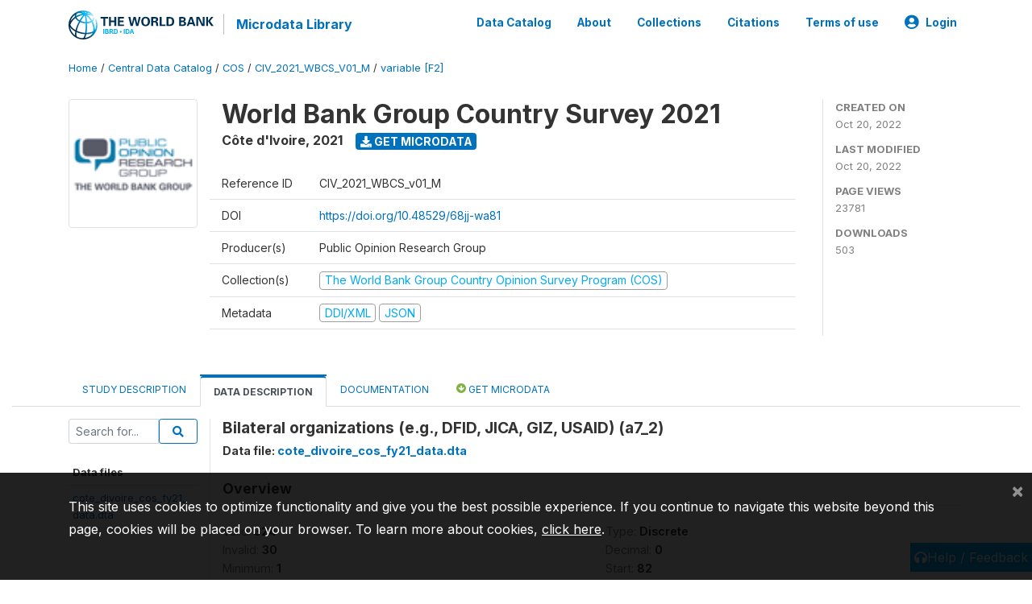

--- FILE ---
content_type: text/html; charset=UTF-8
request_url: https://microdata.worldbank.org/index.php/catalog/4736/variable/F2/V388?name=a7_2
body_size: 9983
content:
<!DOCTYPE html>
<html>

<head>
    <meta charset="utf-8">
<meta http-equiv="X-UA-Compatible" content="IE=edge">
<meta name="viewport" content="width=device-width, initial-scale=1">

<title>Côte d'Ivoire - World Bank Group Country Survey 2021</title>

    
    <link rel="stylesheet" href="https://cdnjs.cloudflare.com/ajax/libs/font-awesome/5.15.4/css/all.min.css" integrity="sha512-1ycn6IcaQQ40/MKBW2W4Rhis/DbILU74C1vSrLJxCq57o941Ym01SwNsOMqvEBFlcgUa6xLiPY/NS5R+E6ztJQ==" crossorigin="anonymous" referrerpolicy="no-referrer" />
    <link rel="stylesheet" href="https://stackpath.bootstrapcdn.com/bootstrap/4.1.3/css/bootstrap.min.css" integrity="sha384-MCw98/SFnGE8fJT3GXwEOngsV7Zt27NXFoaoApmYm81iuXoPkFOJwJ8ERdknLPMO" crossorigin="anonymous">
    

<link rel="stylesheet" href="https://microdata.worldbank.org/themes/nada52/css/style.css?v2023">
<link rel="stylesheet" href="https://microdata.worldbank.org/themes/nada52/css/custom.css?v2021">
<link rel="stylesheet" href="https://microdata.worldbank.org/themes/nada52/css/home.css?v03212019">
<link rel="stylesheet" href="https://microdata.worldbank.org/themes/nada52/css/variables.css?v07042021">
<link rel="stylesheet" href="https://microdata.worldbank.org/themes/nada52/css/facets.css?v062021">
<link rel="stylesheet" href="https://microdata.worldbank.org/themes/nada52/css/catalog-tab.css?v07052021">
<link rel="stylesheet" href="https://microdata.worldbank.org/themes/nada52/css/catalog-card.css?v10102021-1">
<link rel="stylesheet" href="https://microdata.worldbank.org/themes/nada52/css/filter-action-bar.css?v14052021-3">

    <script src="//code.jquery.com/jquery-3.2.1.min.js"></script>
    <script src="https://cdnjs.cloudflare.com/ajax/libs/popper.js/1.14.3/umd/popper.min.js" integrity="sha384-ZMP7rVo3mIykV+2+9J3UJ46jBk0WLaUAdn689aCwoqbBJiSnjAK/l8WvCWPIPm49" crossorigin="anonymous"></script>
    <script src="https://stackpath.bootstrapcdn.com/bootstrap/4.1.3/js/bootstrap.min.js" integrity="sha384-ChfqqxuZUCnJSK3+MXmPNIyE6ZbWh2IMqE241rYiqJxyMiZ6OW/JmZQ5stwEULTy" crossorigin="anonymous"></script>

<script type="text/javascript">
    var CI = {'base_url': 'https://microdata.worldbank.org/'};

    if (top.frames.length!=0) {
        top.location=self.document.location;
    }

    $(document).ready(function()  {
        /*global ajax error handler */
        $( document ).ajaxError(function(event, jqxhr, settings, exception) {
            if(jqxhr.status==401){
                window.location=CI.base_url+'/auth/login/?destination=catalog/';
            }
            else if (jqxhr.status>=500){
                alert(jqxhr.responseText);
            }
        });

    }); //end-document-ready

</script>



</head>

<body>

    <!-- site header -->
    <style>
.site-header .navbar-light .no-logo .navbar-brand--sitename {border:0px!important;margin-left:0px}
.site-header .navbar-light .no-logo .nada-site-title {font-size:18px;}
</style>
<header class="site-header">
    
        

    <div class="container">

        <div class="row">
            <div class="col-12">
                <nav class="navbar navbar-expand-md navbar-light rounded navbar-toggleable-md wb-navbar">

                                                            <div class="navbar-brand">
                        <a href="http://www.worldbank.org" class="g01v1-logo wb-logo">
                            <img title="The World Bank Working for a World Free of Poverty" alt="The World Bank Working for a World Free of Poverty" src="https://microdata.worldbank.org/themes/nada52/images/logo-wb-header-en.svg" class="img-responsive">
                        </a>
                        <strong><a class="nada-sitename" href="https://microdata.worldbank.org/">Microdata Library</a></strong>
                        
                    </div>
                    

                                                            

                    <button class="navbar-toggler navbar-toggler-right collapsed wb-navbar-button-toggler" type="button" data-toggle="collapse" data-target="#containerNavbar" aria-controls="containerNavbar" aria-expanded="false" aria-label="Toggle navigation">
                        <span class="navbar-toggler-icon"></span>
                    </button>

                    <!-- Start menus -->
                    <!-- Start menus -->
<div class="navbar-collapse collapse" id="containerNavbar" aria-expanded="false">
        <ul class="navbar-nav ml-auto">
                                            <li class="nav-item">
                <a   class="nav-link" href="https://microdata.worldbank.org/catalog">Data Catalog</a>
            </li>            
                                            <li class="nav-item">
                <a   class="nav-link" href="https://microdata.worldbank.org/about">About</a>
            </li>            
                                            <li class="nav-item">
                <a   class="nav-link" href="https://microdata.worldbank.org/collections">Collections</a>
            </li>            
                                            <li class="nav-item">
                <a   class="nav-link" href="https://microdata.worldbank.org/citations">Citations</a>
            </li>            
                                            <li class="nav-item">
                <a   class="nav-link" href="https://microdata.worldbank.org/terms-of-use">Terms of use</a>
            </li>            
        
        
<li class="nav-item dropdown">
                <a class="nav-link dropdown-toggle" href="" id="dropdownMenuLink" data-toggle="dropdown" aria-haspopup="true" aria-expanded="false">
                <i class="fas fa-user-circle fa-lg"></i>Login            </a>
            <div class="dropdown-menu dropdown-menu-right" aria-labelledby="dropdownMenuLink">
                <a class="dropdown-item" href="https://microdata.worldbank.org/auth/login">Login</a>
            </div>
                </li>
<!-- /row -->
    </ul>

</div>
<!-- Close Menus -->                    <!-- Close Menus -->

                </nav>
            </div>

        </div>
        <!-- /row -->

    </div>

</header>
    <!-- page body -->
    <div class="wp-page-body container-fluid page-catalog catalog-variable-F2-V388">

        <div class="body-content-wrap theme-nada-2">

            <!--breadcrumbs -->
            <div class="container">
                                                    <ol class="breadcrumb wb-breadcrumb">
                        	    <div class="breadcrumbs" xmlns:v="http://rdf.data-vocabulary.org/#">
           <span typeof="v:Breadcrumb">
                		         <a href="https://microdata.worldbank.org//" rel="v:url" property="v:title">Home</a> /
                        
       </span>
                  <span typeof="v:Breadcrumb">
                		         <a href="https://microdata.worldbank.org//catalog" rel="v:url" property="v:title">Central Data Catalog</a> /
                        
       </span>
                  <span typeof="v:Breadcrumb">
                		         <a href="https://microdata.worldbank.org//catalog/COS" rel="v:url" property="v:title">COS</a> /
                        
       </span>
                  <span typeof="v:Breadcrumb">
                		         <a href="https://microdata.worldbank.org//catalog/4736" rel="v:url" property="v:title">CIV_2021_WBCS_V01_M</a> /
                        
       </span>
                  <span typeof="v:Breadcrumb">
        	         	         <a class="active" href="https://microdata.worldbank.org//catalog/4736/variable/F2" rel="v:url" property="v:title">variable [F2]</a>
                        
       </span>
               </div>
                    </ol>
                            </div>
            <!-- /breadcrumbs -->

            <style>
.metadata-sidebar-container .nav .active{
	background:#e9ecef;		
}
.study-metadata-page .page-header .nav-tabs .active a {
	background: white;
	font-weight: bold;
	border-top: 2px solid #0071bc;
	border-left:1px solid gainsboro;
	border-right:1px solid gainsboro;
}

.study-info-content {
    font-size: 14px;
}

.study-subtitle{
	font-size:.7em;
	margin-bottom:10px;
}

.badge-outline{
	background:transparent;
	color:#03a9f4;
	border:1px solid #9e9e9e;
}
.study-header-right-bar span{
	display:block;
	margin-bottom:15px;
}
.study-header-right-bar{
	font-size:14px;
	color:gray;
}
.get-microdata-btn{
	font-size:14px;
}

.link-col .badge{
	font-size:14px;
	font-weight:normal;
	background:transparent;
	border:1px solid #9E9E9E;
	color:#03a9f4;
}

.link-col .badge:hover{
	background:#03a9f4;
	color:#ffffff;
}

.study-header-right-bar .stat{
	margin-bottom:10px;
	font-size:small;
}

.study-header-right-bar .stat .stat-label{
	font-weight:bold;
	text-transform:uppercase;
}

.field-metadata__table_description__ref_country .field-value,
.field-metadata__study_desc__study_info__nation .field-value{
	max-height:350px;
	overflow:auto;
}
.field-metadata__table_description__ref_country .field-value  ::-webkit-scrollbar,
.field-metadata__study_desc__study_info__nation .field-value ::-webkit-scrollbar {
  -webkit-appearance: none;
  width: 7px;
}

.field-metadata__table_description__ref_country .field-value  ::-webkit-scrollbar-thumb,
.field-metadata__study_desc__study_info__nation .field-value ::-webkit-scrollbar-thumb {
  border-radius: 4px;
  background-color: rgba(0, 0, 0, .5);
  box-shadow: 0 0 1px rgba(255, 255, 255, .5);
}
</style>


<div class="page-body-full study-metadata-page">
	<span 
		id="dataset-metadata-info" 
		data-repositoryid="COS"
		data-id="4736"
		data-idno="CIV_2021_WBCS_v01_M"
	></span>

<div class="container-fluid page-header">
<div class="container">


<div class="row study-info">
					<div class="col-md-2">
			<div class="collection-thumb-container">
				<a href="https://microdata.worldbank.org/catalog/COS">
				<img  src="https://microdata.worldbank.org/files/icon-cos.png?v=1666279812" class="mr-3 img-fluid img-thumbnail" alt="COS" title="The World Bank Group Country Opinion Survey Program (COS)"/>
				</a>
			</div>		
		</div>
	
	<div class="col">
		
		<div>
		    <h1 class="mt-0 mb-1" id="dataset-title">
                <span>World Bank Group Country Survey 2021</span>
                            </h1>
            <div class="clearfix">
		        <h6 class="sub-title float-left" id="dataset-sub-title"><span id="dataset-country">Côte d'Ivoire</span>, <span id="dataset-year">2021</span></h6>
                                <a  
                    href="https://microdata.worldbank.org/catalog/4736/get-microdata" 
                    class="get-microdata-btn badge badge-primary wb-text-link-uppercase float-left ml-3" 
                    title="Get Microdata">					
                    <span class="fa fa-download"></span>
                    Get Microdata                </a>
                                
            </div>
		</div>

		<div class="row study-info-content">
		
            <div class="col pr-5">

                <div class="row mt-4 mb-2 pb-2  border-bottom">
                    <div class="col-md-2">
                        Reference ID                    </div>
                    <div class="col">
                        <div class="study-idno">
                            CIV_2021_WBCS_v01_M                            
                        </div>
                    </div>
                </div>

                                <div class="row mb-2 pb-2  border-bottom">
                    <div class="col-md-2">
                        DOI                    </div>
                    <div class="col">
                        <div class="study-doi">
                                                            <a target="_blank" href="https://doi.org/10.48529/68jj-wa81">https://doi.org/10.48529/68jj-wa81</a>
                                                    </div>
                    </div>
                </div>
                		
                                <div class="row mb-2 pb-2  border-bottom">
                    <div class="col-md-2">
                        Producer(s)                    </div>
                    <div class="col">
                        <div class="producers">
                            Public Opinion Research Group                        </div>
                    </div>
                </div>
                                
                
                 
                <div class="row  border-bottom mb-2 pb-2 mt-2">
                    <div class="col-md-2">
                        Collection(s)                    </div>
                    <div class="col">
                        <div class="collections link-col">           
                                                            <span class="collection">
                                    <a href="https://microdata.worldbank.org/collections/COS">
                                        <span class="badge badge-primary">The World Bank Group Country Opinion Survey Program (COS)</span>
                                    </a>                                    
                                </span>
                                                    </div>
                    </div>
                </div>
                
                <div class="row border-bottom mb-2 pb-2 mt-2">
                    <div class="col-md-2">
                        Metadata                    </div>
                    <div class="col">
                        <div class="metadata">
                            <!--metadata-->
                            <span class="mr-2 link-col">
                                                                                            
                                                                    <a class="download" 
                                       href="https://microdata.worldbank.org/metadata/export/4736/ddi" 
                                       title="DDI Codebook (2.5)"
                                       data-filename="metadata-4736.xml"
                                       data-dctype="metadata"
                                       data-isurl="0"
                                       data-extension="xml"
                                       data-sid="4736">
                                        <span class="badge badge-primary"> DDI/XML</span>
                                    </a>
                                
                                <a class="download" 
                                   href="https://microdata.worldbank.org/metadata/export/4736/json" 
                                   title="JSON"
                                   data-filename="metadata-4736.json"
                                   data-dctype="metadata"
                                   data-isurl="0"
                                   data-extension="json"
                                   data-sid="4736">
                                    <span class="badge badge-info">JSON</span>
                                </a>
                            </span>	
                            <!--end-metadata-->
                        </div>
                    </div>
                </div>

                
                	    </div>
	
	</div>

	</div>

    <div class="col-md-2 border-left">
		<!--right-->
		<div class="study-header-right-bar">
				<div class="stat">
					<div class="stat-label">Created on </div>
					<div class="stat-value">Oct 20, 2022</div>
				</div>

				<div class="stat">
					<div class="stat-label">Last modified </div>
					<div class="stat-value">Oct 20, 2022</div>
				</div>
				
									<div class="stat">
						<div class="stat-label">Page views </div>
						<div class="stat-value">23781</div>
					</div>
				
									<div class="stat">
						<div class="stat-label">Downloads </div>
						<div class="stat-value">503</div>
					</div>				
						</div>		
		<!--end-right-->
	</div>

</div>




<!-- Nav tabs -->
<ul class="nav nav-tabs wb-nav-tab-space flex-wrap" role="tablist">
								<li class="nav-item tab-description "  >
				<a href="https://microdata.worldbank.org/catalog/4736/study-description" class="nav-link wb-nav-link wb-text-link-uppercase " role="tab"  data-id="related-materials" >Study Description</a>
			</li>
										<li class="nav-item tab-data_dictionary active"  >
				<a href="https://microdata.worldbank.org/catalog/4736/data-dictionary" class="nav-link wb-nav-link wb-text-link-uppercase active" role="tab"  data-id="related-materials" >Data Description</a>
			</li>
										<li class="nav-item tab-related_materials "  >
				<a href="https://microdata.worldbank.org/catalog/4736/related-materials" class="nav-link wb-nav-link wb-text-link-uppercase " role="tab"  data-id="related-materials" >Documentation</a>
			</li>
										<li class="nav-item nav-item-get-microdata tab-get_microdata " >
				<a href="https://microdata.worldbank.org/catalog/4736/get-microdata" class="nav-link wb-nav-link wb-text-link-uppercase " role="tab" data-id="related-materials" >
					<span class="get-microdata icon-da-direct"></span> Get Microdata				</a>
			</li>                            
										
	<!--review-->
	</ul>
<!-- end nav tabs -->
</div>
</div>



<div class="container study-metadata-body-content " >


<!-- tabs -->
<div id="tabs" class="study-metadata ui-tabs ui-widget ui-widget-content ui-corner-all study-tabs" >	
  
  <div id="tabs-1" aria-labelledby="ui-id-1" class="ui-tabs-panel ui-widget-content ui-corner-bottom" role="tabpanel" >
  	
        <div class="tab-body-no-sidebar-x"><style>
    .data-file-bg1 tr,.data-file-bg1 td {vertical-align: top;}
    .data-file-bg1 .col-1{width:100px;}
    .data-file-bg1 {margin-bottom:20px;}
    .var-info-panel{display:none;}
    .table-variable-list td{
        cursor:pointer;
    }
    
    .nada-list-group-item {
        position: relative;
        display: block;
        padding: 10px 15px;
        margin-bottom: -1px;
        background-color: #fff;
        border: 1px solid #ddd;
        border-left:0px;
        border-right:0px;
        font-size: small;
        border-bottom: 1px solid gainsboro;
        word-wrap: break-word;
        padding: 5px;
        padding-right: 10px;

    }

    .nada-list-group-title{
        font-weight:bold;
        border-top:0px;
    }

    .variable-groups-sidebar
    .nada-list-vgroup {
        padding-inline-start: 0px;
        font-size:small;
        list-style-type: none;
    }

    .nada-list-vgroup {
        list-style-type: none;
    }

    .nada-list-subgroup{
        padding-left:10px;
    }
    
    .table-variable-list .var-breadcrumb{
        display:none;
    }

    .nada-list-subgroup .nada-list-vgroup-item {
        padding-left: 24px;
        position: relative;
        list-style:none;
    }

    .nada-list-subgroup .nada-list-vgroup-item:before {
        position: absolute;
        font-family: 'FontAwesome';
        top: 0;
        left: 10px;
        content: "\f105";
    }

</style>

<div class="row">

    <div class="col-sm-2 col-md-2 col-lg-2 tab-sidebar hidden-sm-down sidebar-files">       

        <form method="get" action="https://microdata.worldbank.org/catalog/4736/search" class="dictionary-search">
        <div class="input-group input-group-sm">            
            <input type="text" name="vk" class="form-control" placeholder="Search for...">
            <span class="input-group-btn">
                <button class="btn btn-outline-primary btn-sm" type="submit"><i class="fa fa-search"></i></button>
            </span>
        </div>
        </form>
        
        <ul class="nada-list-group">
            <li class="nada-list-group-item nada-list-group-title">Data files</li>
                            <li class="nada-list-group-item">
                    <a href="https://microdata.worldbank.org/catalog/4736/data-dictionary/F2?file_name=cote_divoire_cos_fy21_data.dta">cote_divoire_cos_fy21_data.dta</a>
                </li>
                    </ul>

        
    </div>

    <div class="col-sm-10 col-md-10 col-lg-10 wb-border-left tab-body body-files">
        
        <div class="variable-metadata">
            <style>
    .fld-inline .fld-name{color:gray;}
    .fld-container,.clear{clear:both;}

    .var-breadcrumb{
        list-style:none;
        clear:both;
        margin-bottom:25px;
        color:gray;
    }

    .var-breadcrumb li{display:inline;}
    .variables-container .bar-container {min-width:150px;}
</style>



<div class="variable-container">
    <h2>Bilateral organizations (e.g., DFID, JICA, GIZ, USAID) (a7_2)</h2>
    <h5 class="var-file">Data file: <a href="https://microdata.worldbank.org/catalog/4736/data-dictionary/F2">cote_divoire_cos_fy21_data.dta</a></h5>

        
    <h3 class="xsl-subtitle">Overview</h3>

    <div class="row">
            <div class="col-md-6">
                                            <div class="fld-inline sum-stat sum-stat-vald-">
                    <span class="fld-name sum-stat-type">Valid: </span>
                    <span class="fld-value sum-stat-value">324</span>
                </div>
                                            <div class="fld-inline sum-stat sum-stat-invd-">
                    <span class="fld-name sum-stat-type">Invalid: </span>
                    <span class="fld-value sum-stat-value">30</span>
                </div>
                                            <div class="fld-inline sum-stat sum-stat-min-">
                    <span class="fld-name sum-stat-type">Minimum: </span>
                    <span class="fld-value sum-stat-value">1</span>
                </div>
                                            <div class="fld-inline sum-stat sum-stat-max-">
                    <span class="fld-name sum-stat-type">Maximum: </span>
                    <span class="fld-value sum-stat-value">11</span>
                </div>
                    </div>
    
    <!--other stats-->
            
    <div class="col-md-6">
                                            <div class="fld-inline sum-stat sum-stat-var_intrvl">
                <span class="fld-name sum-stat-type">Type: </span>
                <span class="fld-value sum-stat-value">Discrete</span>
            </div>
                                                        <div class="fld-inline sum-stat sum-stat-var_dcml">
                <span class="fld-name sum-stat-type">Decimal: </span>
                <span class="fld-value sum-stat-value">0</span>
            </div>
                                                        <div class="fld-inline sum-stat sum-stat-loc_start_pos">
                <span class="fld-name sum-stat-type">Start: </span>
                <span class="fld-value sum-stat-value">82</span>
            </div>
                                                        <div class="fld-inline sum-stat sum-stat-loc_end_pos">
                <span class="fld-name sum-stat-type">End: </span>
                <span class="fld-value sum-stat-value">83</span>
            </div>
                                                        <div class="fld-inline sum-stat sum-stat-loc_width">
                <span class="fld-name sum-stat-type">Width: </span>
                <span class="fld-value sum-stat-value">2</span>
            </div>
                    
                <div class="fld-inline sum-stat sum-stat-range">
            <span class="fld-name sum-stat-type">Range: </span>
                                                <span class="fld-value sum-stat-value">
                1 - 11            </span>
        </div>
                
                <div class="fld-inline sum-stat var-format">
            <span class="fld-name var-format-fld">Format: </span>
                                    <span class="fld-value format-value">Numeric</span>
        </div>
        
        
        
    </div>
    </div>

    
    <div class="clear"></div>

    <!-- data_collection -->
         
                     
                     
                     
                     
                     
                
    
    <div class="section-questions_n_instructions">
                    <h2 id="metadata-questions_n_instructions" class="xsl-subtitle">Questions and instructions</h2>
                <div class="field field-var_qstn_qstnlit">
    <div class="xsl-caption field-caption">Literal question</div>
    <div class="field-value">
                                    <span>SECTION A: OVERALL CONTEXT<br />
<br />
A7. To what extent do you trust each of the following groups to do what is right?<br />
- Bilateral organizations (e.g., DFID, JICA, GIZ, USAID)</span>
            
            </div>
</div>
<div class="table-responsive field field-var_catgry">
    <div class="xsl-caption field-caption">Categories</div>
    <div class="field-value">

            
            <table class="table table-stripped xsl-table">
                <tr>
                    <th>Value</th>
                    <th>Category</th>
                                            <th>Cases</th>                    
                                                                                    <th></th>
                                    </tr>
                                    
                    <tr>
                        <td>1</td>
                        <td>To no degree at all </td>
                        
                                                <td>2</td>
                            
                        
                        <!--weighted-->
                        
                        <!--non-weighted-->
                                                                                <td class="bar-container">
                                                                <div class="progress">
                                    <div class="progress-bar" role="progressbar" style="width: 3.4%;" aria-valuenow="3.4;" aria-valuemin="0" aria-valuemax="100"></div>
                                    <span class="progress-text">0.6%</span>
                                </div>
                                                            </td>
                                                        
                    </tr>
                                    
                    <tr>
                        <td>2</td>
                        <td> </td>
                        
                                                <td>1</td>
                            
                        
                        <!--weighted-->
                        
                        <!--non-weighted-->
                                                                                <td class="bar-container">
                                                                <div class="progress">
                                    <div class="progress-bar" role="progressbar" style="width: 1.7%;" aria-valuenow="1.7;" aria-valuemin="0" aria-valuemax="100"></div>
                                    <span class="progress-text">0.3%</span>
                                </div>
                                                            </td>
                                                        
                    </tr>
                                    
                    <tr>
                        <td>3</td>
                        <td> </td>
                        
                                                <td>14</td>
                            
                        
                        <!--weighted-->
                        
                        <!--non-weighted-->
                                                                                <td class="bar-container">
                                                                <div class="progress">
                                    <div class="progress-bar" role="progressbar" style="width: 24.1%;" aria-valuenow="24.1;" aria-valuemin="0" aria-valuemax="100"></div>
                                    <span class="progress-text">4.3%</span>
                                </div>
                                                            </td>
                                                        
                    </tr>
                                    
                    <tr>
                        <td>4</td>
                        <td> </td>
                        
                                                <td>15</td>
                            
                        
                        <!--weighted-->
                        
                        <!--non-weighted-->
                                                                                <td class="bar-container">
                                                                <div class="progress">
                                    <div class="progress-bar" role="progressbar" style="width: 25.9%;" aria-valuenow="25.9;" aria-valuemin="0" aria-valuemax="100"></div>
                                    <span class="progress-text">4.6%</span>
                                </div>
                                                            </td>
                                                        
                    </tr>
                                    
                    <tr>
                        <td>5</td>
                        <td> </td>
                        
                                                <td>47</td>
                            
                        
                        <!--weighted-->
                        
                        <!--non-weighted-->
                                                                                <td class="bar-container">
                                                                <div class="progress">
                                    <div class="progress-bar" role="progressbar" style="width: 81%;" aria-valuenow="81;" aria-valuemin="0" aria-valuemax="100"></div>
                                    <span class="progress-text">14.5%</span>
                                </div>
                                                            </td>
                                                        
                    </tr>
                                    
                    <tr>
                        <td>6</td>
                        <td> </td>
                        
                                                <td>45</td>
                            
                        
                        <!--weighted-->
                        
                        <!--non-weighted-->
                                                                                <td class="bar-container">
                                                                <div class="progress">
                                    <div class="progress-bar" role="progressbar" style="width: 77.6%;" aria-valuenow="77.6;" aria-valuemin="0" aria-valuemax="100"></div>
                                    <span class="progress-text">13.9%</span>
                                </div>
                                                            </td>
                                                        
                    </tr>
                                    
                    <tr>
                        <td>7</td>
                        <td> </td>
                        
                                                <td>39</td>
                            
                        
                        <!--weighted-->
                        
                        <!--non-weighted-->
                                                                                <td class="bar-container">
                                                                <div class="progress">
                                    <div class="progress-bar" role="progressbar" style="width: 67.2%;" aria-valuenow="67.2;" aria-valuemin="0" aria-valuemax="100"></div>
                                    <span class="progress-text">12%</span>
                                </div>
                                                            </td>
                                                        
                    </tr>
                                    
                    <tr>
                        <td>8</td>
                        <td> </td>
                        
                                                <td>41</td>
                            
                        
                        <!--weighted-->
                        
                        <!--non-weighted-->
                                                                                <td class="bar-container">
                                                                <div class="progress">
                                    <div class="progress-bar" role="progressbar" style="width: 70.7%;" aria-valuenow="70.7;" aria-valuemin="0" aria-valuemax="100"></div>
                                    <span class="progress-text">12.7%</span>
                                </div>
                                                            </td>
                                                        
                    </tr>
                                    
                    <tr>
                        <td>9</td>
                        <td> </td>
                        
                                                <td>27</td>
                            
                        
                        <!--weighted-->
                        
                        <!--non-weighted-->
                                                                                <td class="bar-container">
                                                                <div class="progress">
                                    <div class="progress-bar" role="progressbar" style="width: 46.6%;" aria-valuenow="46.6;" aria-valuemin="0" aria-valuemax="100"></div>
                                    <span class="progress-text">8.3%</span>
                                </div>
                                                            </td>
                                                        
                    </tr>
                                    
                    <tr>
                        <td>10</td>
                        <td>To a very significant degree </td>
                        
                                                <td>35</td>
                            
                        
                        <!--weighted-->
                        
                        <!--non-weighted-->
                                                                                <td class="bar-container">
                                                                <div class="progress">
                                    <div class="progress-bar" role="progressbar" style="width: 60.3%;" aria-valuenow="60.3;" aria-valuemin="0" aria-valuemax="100"></div>
                                    <span class="progress-text">10.8%</span>
                                </div>
                                                            </td>
                                                        
                    </tr>
                                    
                    <tr>
                        <td>11</td>
                        <td>Don't know </td>
                        
                                                <td>58</td>
                            
                        
                        <!--weighted-->
                        
                        <!--non-weighted-->
                                                                                <td class="bar-container">
                                                                <div class="progress">
                                    <div class="progress-bar" role="progressbar" style="width: 100%;" aria-valuenow="100;" aria-valuemin="0" aria-valuemax="100"></div>
                                    <span class="progress-text">17.9%</span>
                                </div>
                                                            </td>
                                                        
                    </tr>
                                    
                    <tr>
                        <td>Sysmiss</td>
                        <td> </td>
                        
                                                <td>30</td>
                            
                        
                        <!--weighted-->
                        
                        <!--non-weighted-->
                                                                                <td></td>
                                                        
                    </tr>
                            </table>
            <div class="xsl-warning">Warning: these figures indicate the number of cases found in the data file. They cannot be interpreted as summary statistics of the population of interest.</div>
    </div>
</div>
    </div>
    


    <!-- description -->
         
                     
                     
                

         
                


         
                     
                

         
                     
                

<!--end-container-->
</div>


        </div>

    </div>
</div>

<script type="application/javascript">
    $(document).ready(function () {

        //show/hide variable info
        $(document.body).on("click",".data-dictionary .var-row", function(){
            var variable=$(this).find(".var-id");
            if(variable){
                get_variable(variable);
            }
            return false;
        });

    });

    function get_variable(var_obj)
    {
        var i18n={
		'js_loading':"Loading, please wait...",
		};

        //panel id
        var pnl="#pnl-"+var_obj.attr("id");
        var pnl_body=$(pnl).find(".panel-td");

        //collapse
        if ($(var_obj).closest(".var-row").is(".pnl-active")){
            $(var_obj).closest(".var-row").toggleClass("pnl-active");
            $(pnl).hide();
            return;
        }

        //hide any open panels
        $('.data-dictionary .var-info-panel').hide();

        //unset any active panels
        $(".data-dictionary .var-row").removeClass("pnl-active");

        //error handler
        variable_error_handler(pnl_body);

        $(pnl).show();
        $(var_obj).closest(".var-row").toggleClass("pnl-active");
        $(pnl_body).html('<i class="fa fa-spinner fa-pulse fa-2x fa-fw"></i> '+ i18n.js_loading); 
        $(pnl_body).load(var_obj.attr("href")+'&ajax=true', function(){
            var fooOffset = jQuery('.pnl-active').offset(),
                destination = fooOffset.top;
            $('html,body').animate({scrollTop: destination-50}, 500);
        })
    }


    //show/hide resource
    function toggle_resource(element_id){
        $("#"+element_id).toggle();
    }

    function variable_error_handler(pnl)
    {
        $.ajaxSetup({
            error:function(XHR,e)	{
                $(pnl).html('<div class="error">'+XHR.responseText+'</div>');
            }
        });
    }

</script></div>
    
	<div class="mt-5">                
            <a class="btn btn-sm btn-secondary" href="https://microdata.worldbank.org/catalog"><i class="fas fa-arrow-circle-left"></i> Back to Catalog</a>
        </div>
  </div>
</div>
<!-- end-tabs-->    
   </div> 
</div>


<!--survey summary resources-->
<script type="text/javascript">
	function toggle_resource(element_id){
		$("#"+element_id).parent(".resource").toggleClass("active");
		$("#"+element_id).toggle();
	}
	
	$(document).ready(function () { 
		bind_behaviours();
		
		$(".show-datafiles").click(function(){
			$(".data-files .hidden").removeClass("hidden");
			$(".show-datafiles").hide();
			return false;
		});

		//setup bootstrap scrollspy
		$("body").attr('data-spy', 'scroll');
		$("body").attr('data-target', '#dataset-metadata-sidebar');
		$("body").attr('data-offset', '0');
		$("body").scrollspy('refresh');

	});	
	
	function bind_behaviours() {
		//show variable info by id
		$(".resource-info").unbind('click');
		$(".resource-info").click(function(){
			if($(this).attr("id")!=''){
				toggle_resource('info_'+$(this).attr("id"));
			}
			return false;
		});			
	}
</script>        </div>
    </div>

    <!-- page footer -->
    <footer>
    <!-- footer top section -->
        <!-- End footer top section -->
    <button onclick="javascript:uvClick()" style="background: #03A9F4;position: fixed;right: 0px;border: none;padding: 5px;color: white;bottom: 10px;"> 
        <i class="fa fa-headphones headphones-help-widget" aria-hidden="true"></i><span>Help / Feedback</span>
    </button>
    <script type="text/javascript" src="https://microdata.worldbank.org/themes/bootstrap4/js/uservoice.inc.js?v=202010"></script>

    <!-- footer bottom section -->
    <div class="full-row-footer-black-components">
        <div class="container">
            <div class="footer">
                <div class="row">

                    <!-- / WB logo and Wbg partnership -->
                    <div class="col-12 col-md-2">

                        <div class="text-center text-lg-left">
                            <a href="http://www.worldbank.org/">
                                <img src="https://www.worldbank.org/content/dam/wbr-redesign/logos/logo-wbg-footer-en.svg" title="The World Bank Working for a World Free of Poverty" alt="The World Bank Working for a World Free of Poverty">
                            </a>
                        </div>

                    </div>
                    <div class="col-12 col-md-4  footer-bottom-left">
                        <ul class="footer-ul-links-centered">
                            <li>
                                <a class="wbg-partnership" title="International Bank for Reconstruction and Development" href="http://www.worldbank.org/en/who-we-are/ibrd">IBRD</a>
                                <a class="wbg-partnership" title="International Development Association" href="http://www.worldbank.org/ida">IDA</a>
                                <a class="wbg-partnership" title="International Finance Corporation" href="http://www.ifc.org/">IFC</a>
                                <a class="wbg-partnership" title="Multilateral Investment Guarantee Agency" href="http://www.miga.org/">MIGA</a>
                                <a class="wbg-partnership" title="International Centre for Settlement of Investment Disputes" href="http://icsid.worldbank.org/">ICSID</a>
                            </li>

                        </ul>
                    </div>
                    <!-- / WB logo and Wbg partnership -->

                    <!-- Dropdown and fraud  -->
                    <div class="col-12 col-md-6 footer-bottom-right">
                        <div class="">
                            <div class="footer-copy-right">

                                <p class="text-center text-lg-right">

                                    <small>
                                        ©
                                        <script language="JavaScript">
                                            var time = new Date();
                                            var year = time.getYear();
                                            if (year < 2000)
                                                year = year + 1900 + ", ";
                                            document.write(year); // End -->
                                        </script> The World Bank Group, All Rights Reserved.
                                    </small>

                                </p>

                            </div>

                        </div>
                    </div>
                    <!-- / dropdown and fraud  -->

                </div>
            </div>
        </div>
    </div>
</footer>

<style>
.consent-text,
.consent-text p,
.consent-text button,
.consent-text a
{
    color:white;
}

.consent-text a:link{
    text-decoration:underline;
}

.consent-text button,
.consent-text button:hover
{
    color:white;
    position:absolute;
    top:10px;
    right:10px;
}

.consent-popup{
    display:none;
	padding:25px 10px;
}
</style>


<div class="fixed-bottom consent-popup" style="background:rgba(0,0,0,0.87);">

<div class="container consent-text" >
       <p>This site uses cookies to optimize functionality and give you the best possible experience. If you continue to navigate this website beyond this page, cookies will be placed on your browser. To learn more about cookies,&nbsp;<a href="https://www.worldbank.org/en/about/legal/privacy-notice">click here</a>.</p>        
        <button type="button" class="close consent-close" aria-label="Close" >
            <span aria-hidden="true">&times;</span>
        </button>
</div>

</div>


<script>

function create_cookie(name,value,days) {
	if (days) {
		var date = new Date();
		date.setTime(date.getTime()+(days*24*60*60*1000));
		var expires = "; expires="+date.toGMTString();
	}
	else var expires = "";
	document.cookie = name+"="+value+expires+"; path=/";
}

function read_cookie(name) {
	var nameEQ = name + "=";
	var ca = document.cookie.split(';');
	for(var i=0;i < ca.length;i++) {
		var c = ca[i];
		while (c.charAt(0)==' ') c = c.substring(1,c.length);
		if (c.indexOf(nameEQ) == 0) return c.substring(nameEQ.length,c.length);
	}
	return null;
}

function erase_cookie(name) {
	create_cookie(name,"",-1);
}

$(document).ready(function() {
    var consent=read_cookie("ml_consent");
		
    if(consent==null || consent==''){
        $(".consent-popup").show();
    }
    else{
        $(".consent-popup").hide();
    }
});


$(document.body).on("click",".consent-close", function(){ 
    create_cookie('ml_consent',1,0);
    $(".consent-popup").hide();
});
</script>    
	<script src="//assets.adobedtm.com/572ee9d70241b5c796ae15c773eaaee4365408ec/satelliteLib-efd6120a6f6ed94da49cf49e2ba626ac110c7e3c.js"></script>
	



<script>
	var s_repo="CENTRAL"; 				s_repo="COS";
	
var wbgData = wbgData || {};
wbgData.page={
	pageInfo: {
		channel: "DEC Microdata Catalog EXT",
		pageName: 'microdata-ext:'+document.title, //(required) - unique page name
		pageCategory: "", //home, errorPage, search results
		pageUid: 'microdata-ext:'+document.title,
		pageFirstPub: "",
		pageLastMod: "",
		author: "",
		topicTag: "",
		subtopicTag: "",
		contentType: "",
		channel: 'DEC Microdata Catalog EXT',//required
		webpackage: s_repo //repository
	},
      sectionInfo: {
          siteSection: s_repo,
          subsectionP2: $("#dataset-metadata-info").attr("data-idno"),
          subsectionP3: $("#dataset-country").text(),
          subsectionP4: $("#dataset-year").text(),
          subsectionP5: $("#dataset-metadata-info").attr("data-idno"),
      }
}
wbgData.site = {
      pageLoad: "N",
      siteInfo: {
          siteLanguage: "en",
          siteCountry: "",
          siteEnv: "PROD",
          siteType: "microdata",
          siteRegion: "",
          userIpaddressType: "",
      },
      techInfo: {
          cmsType: "NADA",
          bussVPUnit: "dec",
          bussUnit: "decsu",
          bussUserGroup: "external",
          bussAgency: "ibrd",
      }
  }

</script>

<script type="text/javascript">
$(document).ready(function(){
	_satellite.track("dynamicdata");
	_satellite.pageBottom();
});	
</script>

<script language="JavaScript">
$(document).ready(function() 
{	
	//make all download links open in new 
	$(".download").attr('target', '_blank');
	
	//custom links
	$(".download").mousedown(function(e) {
		ss=s_gi(s_account);
		ss.pageName='download:'+$(this).attr("title");
		ss.pageURL=$(this).attr("href");
		ss.events="download";
		ss.prop2=$("#dataset-metadata-info").attr("data-repositoryid");//repositoryid
		ss.prop3=$("#dataset-metadata-info").attr("data-id");//dataset-id
		ss.prop4=$("#dataset-metadata-info").attr("data-idno");//dataset-idno
		ss.prop5=$("#dataset-country").text();//dataset-country
		ss.prop6=$("#dataset-year").text();//dataset-year
		ss.prop12=$(this).attr("data-extension");//file-extension
		ss.prop22=$(this).attr("data-filename");//file name
		ss.prop9=$(this).attr("data-dctype");//file type
		ss.prop33=$(this).attr("href");//download link
		ss.prop20='download';
		try{
			ss.t();
		}
		catch(err){
			console.log(err);
		}	
	});
	
	$(document).ajaxSend(function(event, request, settings) {		

		var ss_prop1='search';
		//catalog search
		if (settings.url.indexOf("catalog/search") != -1) {
			var pos=settings.url.indexOf("?");
			if (pos != -1) {
				ss_prop1=s_repo.concat("> Search " + settings.url.substring(pos) );
			}
		}	
		else {
				ss_prop1=settings.url;
		}		
				
		ss=s_gi(s_account);
		ss.pageName=ss_prop1;
		ss.pageURL=ss_prop1;
		ss.events="search";
		try{
			ss.t();
		}
		catch(err){
			console.log(err);
		}
	});

});
</script>






</body>

</html>

--- FILE ---
content_type: application/javascript; charset=utf-8
request_url: https://by2.uservoice.com/t2/136660/web/track.js?_=1768719072030&s=0&c=__uvSessionData0&d=eyJlIjp7InUiOiJodHRwczovL21pY3JvZGF0YS53b3JsZGJhbmsub3JnL2luZGV4LnBocC9jYXRhbG9nLzQ3MzYvdmFyaWFibGUvRjIvVjM4OD9uYW1lPWE3XzIiLCJyIjoiIn19
body_size: 21
content:
__uvSessionData0({"uvts":"14cce543-4815-4c30-73ea-2d7722306b75"});